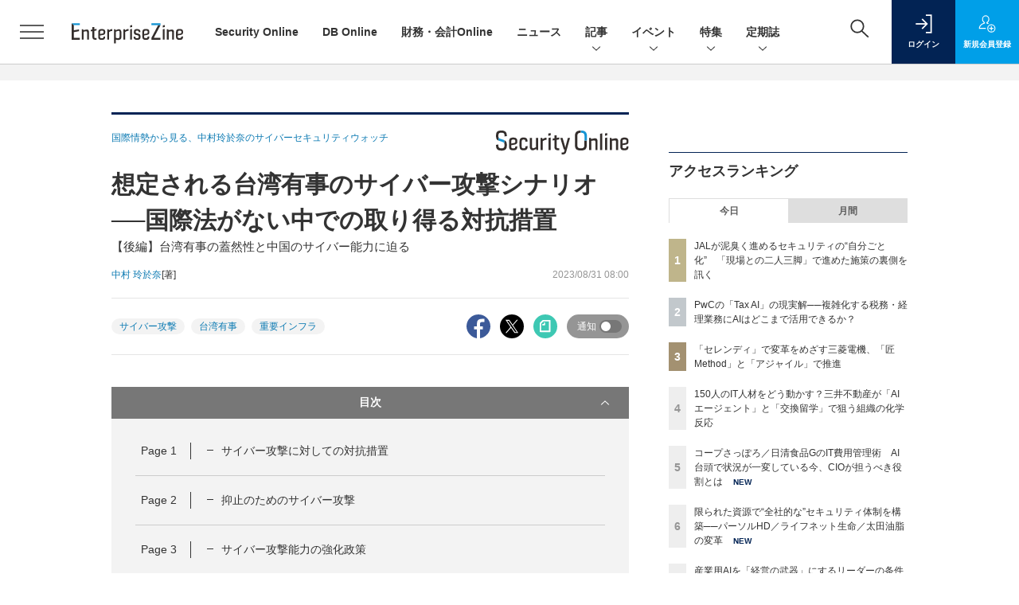

--- FILE ---
content_type: text/html; charset=utf-8
request_url: https://www.google.com/recaptcha/api2/aframe
body_size: 183
content:
<!DOCTYPE HTML><html><head><meta http-equiv="content-type" content="text/html; charset=UTF-8"></head><body><script nonce="KlFQFcsf4cG-HT-EgIx6HA">/** Anti-fraud and anti-abuse applications only. See google.com/recaptcha */ try{var clients={'sodar':'https://pagead2.googlesyndication.com/pagead/sodar?'};window.addEventListener("message",function(a){try{if(a.source===window.parent){var b=JSON.parse(a.data);var c=clients[b['id']];if(c){var d=document.createElement('img');d.src=c+b['params']+'&rc='+(localStorage.getItem("rc::a")?sessionStorage.getItem("rc::b"):"");window.document.body.appendChild(d);sessionStorage.setItem("rc::e",parseInt(sessionStorage.getItem("rc::e")||0)+1);localStorage.setItem("rc::h",'1769083750803');}}}catch(b){}});window.parent.postMessage("_grecaptcha_ready", "*");}catch(b){}</script></body></html>

--- FILE ---
content_type: text/javascript;charset=utf-8
request_url: https://api.cxense.com/public/widget/data?json=%7B%22context%22%3A%7B%22referrer%22%3A%22%22%2C%22categories%22%3A%7B%22testgroup%22%3A%2231%22%7D%2C%22parameters%22%3A%5B%7B%22key%22%3A%22userState%22%2C%22value%22%3A%22anon%22%7D%2C%7B%22key%22%3A%22page%22%2C%22value%22%3A%225%22%7D%2C%7B%22key%22%3A%22testGroup%22%2C%22value%22%3A%2231%22%7D%2C%7B%22key%22%3A%22loadDelay%22%2C%22value%22%3A%222.1%22%7D%2C%7B%22key%22%3A%22testgroup%22%2C%22value%22%3A%2231%22%7D%5D%2C%22autoRefresh%22%3Afalse%2C%22url%22%3A%22https%3A%2F%2Fenterprisezine.jp%2Farticle%2Fdetail%2F18248%3Fp%3D5%26anchor%3D3%22%2C%22browserTimezone%22%3A%220%22%7D%2C%22widgetId%22%3A%22fd96b97830bedf42949ce6ee0e2fb72c747f23c3%22%2C%22user%22%3A%7B%22ids%22%3A%7B%22usi%22%3A%22mkpes9qvfqlygnd0%22%7D%7D%2C%22prnd%22%3A%22mkpes9qvnc310gfb%22%7D&media=javascript&sid=1139585087115861189&widgetId=fd96b97830bedf42949ce6ee0e2fb72c747f23c3&resizeToContentSize=true&useSecureUrls=true&usi=mkpes9qvfqlygnd0&rnd=1692232195&prnd=mkpes9qvnc310gfb&tzo=0&callback=cXJsonpCB4
body_size: 11747
content:
/**/
cXJsonpCB4({"httpStatus":200,"response":{"items":[{"recs-image":"https://enterprisezine.jp/static/images/article/23016/23016_side.png","description":"デジタル化の加速による顧客ニーズの多様化と競争激化が顕著となっている金融業界。競争優位性を確保するカギとなるのが、システムの中核を担うミッションクリティカルな勘定系システムだ。ソニー銀行はビジネスアジリティの向上を目指し、2025年5月6日より次世代デジタルバンキングシステムの稼働を開始。このシステムには、富士通のクラウドネイティブな次世代勘定系ソリューション「Fujitsu Core Banking xBank」が採用されている。そして、このミッションクリティカルなシステムの中核で顧客との重要なタッチポイントを支えているのが、ユミルリンクが提供するエンジニア向けメールリレーサービス・メール送信API「Cuenote SR-S」だ。","collection":"EnterpriseZine","sho-publish-d":"20251223","title":"ソニー銀行の新勘定系システムを安定稼働に導いた「メール配信」の真価 銀行の当たり前を守る絶対要件とは","url":"https://enterprisezine.jp/article/detail/23016","dominantimage":"https://ez-cdn.shoeisha.jp/static/images/article/23016/23016_top3.png","recs-rawtitle":"ソニー銀行の新勘定系システムを安定稼働に導いた「メール配信」の真価 銀行の当たり前を守る絶対要件とは (1/3)|EnterpriseZine（エンタープライズジン）","dominantthumbnail":"https://content-thumbnail.cxpublic.com/content/dominantthumbnail/25009ef21fc0f52e66d8b4766f118c45361c5414.jpg?6949ea90","campaign":"2","testId":"194","id":"25009ef21fc0f52e66d8b4766f118c45361c5414","placement":"2","click_url":"https://api.cxense.com/public/widget/click/[base64]","sho-article-type":"タイアップ"},{"recs-image":"https://enterprisezine.jp/static/images/article/23323/23323_400.jpg","description":"2025年3月に創業100周年を迎えた中外製薬は、ロシュ・グループの一員として創薬をつづける傍ら、経済産業省などによる「DXプラチナ企業2023-2025」にも選定されるなど、“DXのリーダー”と呼ばれることも少なくない。そんな同社は今、製薬業界における構造的なコスト増、そして生成AIの浸透による「クラウド費用の増加」という課題に直面している。2025年11月に開催されたイベント「Apptio Innovation Day」では、同社がいかにしてマルチクラウド環境のコスト最適化を図り、FinOpsを全社的な戦略へと昇華させようとしているのかが語られた。","collection":"EnterpriseZine","sho-publish-d":"20251218","title":"中外製薬が挑む、マルチクラウド時代の「聖域なき」コスト管理","url":"https://enterprisezine.jp/article/detail/23323","dominantimage":"https://ez-cdn.shoeisha.jp/static/images/article/23323/23323_1200.jpg","recs-rawtitle":"中外製薬が挑む、マルチクラウド時代の「聖域なき」コスト管理 (1/3)|EnterpriseZine（エンタープライズジン）","dominantthumbnail":"https://content-thumbnail.cxpublic.com/content/dominantthumbnail/86d0d9de6995e8c8c9dcb0e75ab85db194858cec.jpg?69434478","campaign":"2","testId":"194","id":"86d0d9de6995e8c8c9dcb0e75ab85db194858cec","placement":"2","click_url":"https://api.cxense.com/public/widget/click/[base64]","sho-article-type":"記事"},{"recs-image":"https://enterprisezine.jp/static/images/article/22534/22534_side.png","description":"トライアルホールディングスは、7月1日付けで西友の全株式を取得し、完全子会社化を完了した。今後はセルフレジ機能付き「スキップカート」や顔認証決済機能付きのセルフレジといった店舗DXの強化、出店拡大、商品開発など多方面でグループシナジーを追求する。トライアルの技術革新を担うRetail AI 代表取締役 COO 永井義秀氏は、「異なる商圏と顧客を持つ両社のデータが融合することで、さらに深く広い顧客理解が可能になる」と語る。それぞれの強みを生かし、ともに描く未来像とは。","collection":"EnterpriseZine","sho-publish-d":"20251104","title":"トライアルの西友買収でどんな“化学変化”が起こるのか?──技術革新を担うRetail AIに訊く","url":"https://enterprisezine.jp/article/detail/22534","dominantimage":"https://ez-cdn.shoeisha.jp/static/images/article/22534/22534_top.png","recs-rawtitle":"トライアルの西友買収でどんな“化学変化”が起こるのか？──技術革新を担うRetail AIに訊く (1/2)|EnterpriseZine（エンタープライズジン）","dominantthumbnail":"https://content-thumbnail.cxpublic.com/content/dominantthumbnail/7b943d1e1b8d01937aad24286f052ada3f65e5d9.jpg?6944d6af","campaign":"2","testId":"194","id":"7b943d1e1b8d01937aad24286f052ada3f65e5d9","placement":"2","click_url":"https://api.cxense.com/public/widget/click/[base64]","sho-article-type":"記事"},{"recs-image":"https://enterprisezine.jp/static/images/article/23333/localgovernment_side.png","description":"自治体DXの好事例の最終回として、昭島市を取り上げる。昭島市は東京都の郊外に位置する中規模自治体であるが、デジタル庁の実証実験に幾度も手を挙げるなど自治体DXに前向きに取り組んでいるのが特徴だ。人口規模のメリットや多摩地区特有の緊密な連携を活かしたDX推進も行っており、いわば東京都の市町村ならではの取り組みである。それらの進め方について、昭島市 総務部 デジタル化担当部長の小林大介氏に様々な話をお聞きしたので紹介する。","collection":"EnterpriseZine","sho-publish-d":"20251223","title":"東京郊外のベッドタウン昭島市、人口約11万人の「中規模自治体」の強みを活かしてDXに挑戦","url":"https://enterprisezine.jp/article/detail/23333","dominantimage":"https://ez-cdn.shoeisha.jp/static/images/article/23333/localgovernment_top.png","recs-rawtitle":"東京郊外のベッドタウン昭島市、人口約11万人の「中規模自治体」の強みを活かしてDXに挑戦 (1/2)|EnterpriseZine（エンタープライズジン）","dominantthumbnail":"https://content-thumbnail.cxpublic.com/content/dominantthumbnail/3d5bea66271be4eaba49c42f35cdefc83fe28f62.jpg?6949dc96","campaign":"2","testId":"194","id":"3d5bea66271be4eaba49c42f35cdefc83fe28f62","placement":"2","click_url":"https://api.cxense.com/public/widget/click/[base64]","sho-article-type":"記事"},{"recs-image":"https://enterprisezine.jp/static/images/article/23253/23253-arena.png","description":"本連載では、ITプロジェクトにおける様々な勘所を、実際の判例を題材として解説しています。今回取り上げるテーマは、「システム移行が『著作権侵害』に? ソフトウェア利用許諾の曖昧さが招いた損害賠償請求」です。システム移行において、それまで使っていたソフトウェアのコピーや改変を行うことは珍しくありません。しかし今回の事例では、そのソフトウェアを開発したベンダーが「利用許諾はユーザー側に与えたが、著作権は譲渡していない」として裁判を起こしました。ユーザー側からすれば、システム移行の際にコピーや改変を行うことは半ば当たり前ですし、少し理不尽にも思えるかもしれません。しかし、ベンダー側や法律の観点からは、違った見え方や解釈がなされている可能性があります。本稿で解説します。","collection":"EnterpriseZine","sho-publish-d":"20251223","title":"システム移行が「著作権侵害」に? ソフトウェア利用許諾の曖昧さが招いた損害賠償請求","url":"https://enterprisezine.jp/article/detail/23253","dominantimage":"https://ez-cdn.shoeisha.jp/static/images/article/23253/23253-ogp.png","recs-rawtitle":"システム移行が「著作権侵害」に？ ソフトウェア利用許諾の曖昧さが招いた損害賠償請求 (1/3)|EnterpriseZine（エンタープライズジン）","dominantthumbnail":"https://content-thumbnail.cxpublic.com/content/dominantthumbnail/5a92d241cc510c8974629b6eb1fe102942e80631.jpg?6949cdff","campaign":"2","testId":"194","id":"5a92d241cc510c8974629b6eb1fe102942e80631","placement":"2","click_url":"https://api.cxense.com/public/widget/click/[base64]","sho-article-type":"記事"},{"recs-image":"https://enterprisezine.jp/static/images/article/21144/21144_side.png","description":"多くの日本企業が長年抱えてきた“根深い課題”──それは、膨大な時間と優秀な人材を消耗する「Excelシートの山」と「バケツリレー」である。会議資料は手作業で作成され、数字の整合性を取るためにExcel職人的作業が各所で発生していた。「極めて優秀な人に作業をさせている」と指摘するのは、王子ホールディングス 執行役員 兼 王子ビジネスセンター 代表取締役社長の藤川健志氏だ。「Domopalooza Japan 2025」で行われたドーモ プレジデント ジャパンの川崎友和氏との対談と、その後のインタビューの様子をレポートする。","collection":"EnterpriseZine","sho-publish-d":"20251222","title":"王子HD、1万人超が使うデータ分析基盤を整備──“後発”ゆえに先行企業の教訓を生かしてスピード導入","url":"https://enterprisezine.jp/article/detail/21144","dominantimage":"https://ez-cdn.shoeisha.jp/static/images/article/21144/21144_top.png","recs-rawtitle":"王子HD、1万人超が使うデータ分析基盤を整備──“後発”ゆえに先行企業の教訓を生かしてスピード導入 (1/4)|EnterpriseZine（エンタープライズジン）","dominantthumbnail":"https://content-thumbnail.cxpublic.com/content/dominantthumbnail/250c7c65de3302efd4e4126a37a5f3cdfd8dfa83.jpg?69488ead","campaign":"2","testId":"194","id":"250c7c65de3302efd4e4126a37a5f3cdfd8dfa83","placement":"2","click_url":"https://api.cxense.com/public/widget/click/[base64]","sho-article-type":"記事"},{"recs-image":"https://enterprisezine.jp/static/images/article/23369/23369_400.jpg","description":"国内IT人材の枯渇が深刻化する中、「2025年の崖」を乗り越える鍵としてオフショアのあり方が大きく変化している。コスト削減が主導していた頃から、今は“質の高い”リソースの確保や事業継続性を支えるパートナーシップへと、その役割を変えつつあるのだ。こうした中、クラウドに特化したMSPを提供するスカイ365は、ベトナムのリゾート地「ニャチャン」に新たなオペレーションセンターを開設した。なぜハノイやホーチミンといった大都市ではなく、地方都市を選んだのか。そこには24時間365日の安定稼働を使命とするMSPならではの緻密な戦略、そして日本とベトナムの若者が紡ぐ、新たな「協創」の姿があった。","collection":"EnterpriseZine","sho-publish-d":"20251222","title":"24時間運用のMSP拠点をあえて「リゾート地」に スカイ365が挑む、脱コスト削減のオフショア戦略","url":"https://enterprisezine.jp/article/detail/23369","dominantimage":"https://ez-cdn.shoeisha.jp/static/images/article/23369/23369_1200.jpg","recs-rawtitle":"24時間運用のMSP拠点をあえて「リゾート地」に スカイ365が挑む、脱コスト削減のオフショア戦略 (1/3)|EnterpriseZine（エンタープライズジン）","dominantthumbnail":"https://content-thumbnail.cxpublic.com/content/dominantthumbnail/6d55ac5ecb4fa08c1d078a898a73a2484c7a724d.jpg?6948835f","campaign":"2","testId":"194","id":"6d55ac5ecb4fa08c1d078a898a73a2484c7a724d","placement":"2","click_url":"https://api.cxense.com/public/widget/click/[base64]","sho-article-type":"記事"},{"recs-image":"https://enterprisezine.jp/static/images/article/23256/23256-arena.png","description":"情報セキュリティ対策製品やツールの需要は相変わらず高い。日本国内の企業を狙ったサイバー攻撃やセキュリティ侵害の数が増える中で、どの企業も侵害を受けた経験や、ひやりとした経験の一つや二つはあるはずだ。企業の情報システム部門は、そうした被害に遭わないためにどのような製品で対策を打つべきか検討していることと思う。本稿では、情報セキュリティ対策製品を提供するベンダー側で長らくビジネスに携わってきた筆者の経験をもとに、セキュリティ業界特有のホラーストーリー仕立てのセールストークを排し、真にとるべき情報セキュリティ対策とは何か、今どきのテーマを取り上げたうえでその本質に迫っていく。","collection":"EnterpriseZine","sho-publish-d":"20251219","title":"最近よく聞く「ゼロトラスト」の謳い文句は鵜吞みにして大丈夫?原点に立ち返り、本質と目的を見直そう","url":"https://enterprisezine.jp/article/detail/23256","dominantimage":"https://ez-cdn.shoeisha.jp/static/images/article/23256/23256-ogp.png","recs-rawtitle":"最近よく聞く「ゼロトラスト」の謳い文句は鵜吞みにして大丈夫？原点に立ち返り、本質と目的を見直そう (1/3)|EnterpriseZine（エンタープライズジン）","dominantthumbnail":"https://content-thumbnail.cxpublic.com/content/dominantthumbnail/6068aec1b17cdcc46766dece197d3c0b1454f45c.jpg?6944a45c","campaign":"2","testId":"194","id":"6068aec1b17cdcc46766dece197d3c0b1454f45c","placement":"2","click_url":"https://api.cxense.com/public/widget/click/[base64]","sho-article-type":"記事"}],"template":"                  <div class=\"c-featureindex\">\n                    <ul class=\"c-featureindex_list row row-cols-1 row-cols-sm-2 row-cols-md-4 gx-4 gy-4 gy-md-5\">\n          <!--%\n          var dummy = \"\";\n\t\t  var items = data.response.items;\n\t\t  for (var i = 0; i < 8; i++) {\n  \t\t\tvar item = items[i];\n                var title = item['recs-rawtitle'].replace(\"｜ Biz/Zine（ビズジン）\",\"\").replace(\"｜翔泳社の本\",\"\").replace(\"：EnterpriseZine（エンタープライズジン）\",\"\").replace(\"|EnterpriseZine（エンタープライズジン）\",\"\").replace(\"：MarkeZine（マーケジン）\",\"\");\n                title = title.replace(/\\([0-9]+\\/[0-9]+\\)$/i,\"\");              \n                var publish_date = item['sho-publish-d'];\n                var recs_image = item['recs-image'].replace(/^http:\\/\\//i, 'https://');\n                recs_image = recs_image.replace(/^https:\\/\\/bizzine.jp/, 'https://bz-cdn.shoeisha.jp');\n                var click_url = cX.clickTracker(item.click_url);\n                var flg_tieup = \"\"\n\t\t\t　if ((item['sho-article-tieup'] == 'タイアップ') || (item['sho-article-type'] == 'タイアップ')) {\n                \tflg_tieup = '(AD)';}\n            %-->                    \n                      <li class=\"c-featureindex_listitem\">\n                        <div class=\"c-featureindex_item\">\n                          <div class=\"c-featureindex_item_img\">\n                            <p><img tmp:src=\"{{recs_image}}\"  alt=\"\" width=\"200\" height=\"150\" class=\"\"></p>\n                           </div>\n                            \n                          <div class=\"c-featureindex_item_content\">\n                            <p class=\"c-featureindex_item_heading\"><a tmp:id=\"{{click_url}}\" tmp:href=\"{{item.url}}\" tmp:target=\"_top\">{{title}}{{flg_tieup}}</a></p>\n                          </div>\n                        </div>\n                      </li>\n          <!--%\n          }\n\t      %-->            \n                            </ul>\n                            </div>","style":"@import url('https://fonts.googleapis.com/css2?family=Roboto&display=swap');\n\n.cx-flex-module[data-cx_987o] {\n    --cx-columns: 4;\n    --cx-item-gap: 4px;\n    --cx-image-height: 220px;\n    --cx-background-color: #FFF;\n    --cx-text-color: #555;\n    --cx-text-hover-color: #000;\n    --cx-font-size: 15px;\n    --cx-font-family: 'Roboto', arial, helvetica, sans-serif;\n    --cx-item-width: calc(100% / var(--cx-columns));\n    display: flex;\n    flex-wrap: wrap;\n    justify-content: space-evenly;\n    background: var(--cx-background-color);\n    padding: var(--cx-item-gap);\n}\n\n.cx-flex-module[data-cx_987o] .cx-item {\n    width: calc(var(--cx-item-width) - var(--cx-columns) * var(--cx-item-gap));\n    margin: var(--cx-item-gap) var(--cx-item-gap) calc(2 * var(--cx-item-gap)) var(--cx-item-gap);\n    flex-grow: 1;\n    display: block;\n    text-decoration: none;\n}\n\n.cx-flex-module[data-cx_987o] .cx-item.text-only {\n    background: #FAFAFA;\n    padding: 15px;\n    box-sizing: border-box;\n}\n\n.cx-flex-module[data-cx_987o] img {\n    width: 100%;\n    height: var(--cx-image-height);\n    -o-object-fit: cover;\n       object-fit: cover;\n    background: #EFEFEF;\n}\n\n.cx-flex-module[data-cx_987o] .cx-item h3 {\n    font-family: var(--cx-font-family);\n    font-size: var(--cx-font-size);\n    font-weight: bold;\n    color: var(--cx-text-color);\n    line-height: 1.3;\n    padding: 0;\n    margin: 0;\n}\n\n.cx-flex-module[data-cx_987o] .cx-item.text-only span {\n    font-family: var(--cx-font-family);\n    font-size: 90%;\n    color: var(--cx-text-color);\n    filter: opacity(0.5);\n    margin: 5px 0;\n    line-height: 1.3;\n}\n\n.cx-flex-module[data-cx_987o] .cx-item:hover {\n    opacity: 0.95;\n}\n\n.cx-flex-module[data-cx_987o] .cx-item:hover h3 {\n    color: var(--cx-text-hover-color);\n}\n\n@media screen and (max-width: 600px) {\n    .cx-flex-module[data-cx_987o] .cx-item {\n        width: calc(100% - 4 * var(--cx-item-gap));\n        height: unset;\n        margin: var(--cx-item-gap) calc(2 * var(--cx-item-gap));\n    }\n\n    .cx-flex-module[data-cx_987o] .cx-item h3 {\n        font-size: 5vw;\n    }\n\n    .cx-flex-module[data-cx_987o] img {\n        height: unset;\n    }\n}\n\n/* IE10+ */\n\n@media screen\\0 {\n    .cx-flex-module[data-cx_987o] {\n        background: #FFF;\n        padding: 4px;\n    }\n\n    .cx-flex-module[data-cx_987o] .cx-item {\n        width: calc(33% - 12px);\n        margin: 4px;\n    }\n\n    .cx-flex-module[data-cx_987o] img {\n        min-height: auto;\n    }\n\n    .cx-flex-module[data-cx_987o] .cx-item h3 {\n        font-family: Roboto, arial, helvetica, sans-serif;\n        font-size: 14px;\n        color: #555;\n        margin: 5px 0;\n    }\n\n    .cx-flex-module[data-cx_987o] .cx-item:hover h3 {\n        color: #000;\n    }\n\n    .cx-flex-module[data-cx_987o] .cx-item.text-only span {\n        font-family: Roboto, arial, helvetica, sans-serif;\n        color: #AAA;\n    }\n}\n","head":"    function separate(num){\n    \treturn String(num).replace( /(\\d)(?=(\\d\\d\\d)+(?!\\d))/g, '$1,');\n\t}\n","prnd":"mkpes9qvnc310gfb"}})

--- FILE ---
content_type: text/javascript;charset=utf-8
request_url: https://api.cxense.com/public/widget/data?json=%7B%22context%22%3A%7B%22referrer%22%3A%22%22%2C%22categories%22%3A%7B%22testgroup%22%3A%2231%22%7D%2C%22parameters%22%3A%5B%7B%22key%22%3A%22userState%22%2C%22value%22%3A%22anon%22%7D%2C%7B%22key%22%3A%22page%22%2C%22value%22%3A%225%22%7D%2C%7B%22key%22%3A%22testGroup%22%2C%22value%22%3A%2231%22%7D%2C%7B%22key%22%3A%22loadDelay%22%2C%22value%22%3A%222.1%22%7D%2C%7B%22key%22%3A%22testgroup%22%2C%22value%22%3A%2231%22%7D%5D%2C%22autoRefresh%22%3Afalse%2C%22url%22%3A%22https%3A%2F%2Fenterprisezine.jp%2Farticle%2Fdetail%2F18248%3Fp%3D5%26anchor%3D3%22%2C%22browserTimezone%22%3A%220%22%7D%2C%22widgetId%22%3A%22a7ccb65591a7bb5cbd07b63e994afbf488460f35%22%2C%22user%22%3A%7B%22ids%22%3A%7B%22usi%22%3A%22mkpes9qvfqlygnd0%22%7D%7D%2C%22prnd%22%3A%22mkpes9qvnc310gfb%22%7D&media=javascript&sid=1139585087115861189&widgetId=a7ccb65591a7bb5cbd07b63e994afbf488460f35&resizeToContentSize=true&useSecureUrls=true&usi=mkpes9qvfqlygnd0&rnd=2093871229&prnd=mkpes9qvnc310gfb&tzo=0&callback=cXJsonpCB3
body_size: 5077
content:
/**/
cXJsonpCB3({"httpStatus":200,"response":{"items":[{"recs-image":"https://enterprisezine.jp/static/images/article/23538/23538_001_list.jpg","description":"税務人材の確保に苦しむ日本企業は少なくない。グローバル企業では数十人規模の税務部門を抱えるケースも珍しくないが、日本の上場企業でそこまでの体制を持つ企業は限られる。人材不足に加え、Pillar 2やESGタックスレポーティングなど、税制の複雑化も進む一方だ。 こうした課題に対し、PwC Japanは2026年1月、AIを活用した税務業務変革の組織体制として「PwC TS Japan」「AI Factory」の発足を発表した。三菱商事との実証実験では平均正解率97%を達成し、第一法規との共同研究では税理士評価で90%超の精度を実現するなど、着実に成果を積み重ねている。","collection":"EZ_記事/タイアップ記事","sho-publish-d":"20260120","title":"PwCの「Tax AI」の現実解──複雑化する税務・経理業務にAIはどこまで活用できるか?","url":"https://enterprisezine.jp/article/detail/23538","dominantimage":"https://ez-cdn.shoeisha.jp/static/images/article/23538/23538_001.jpg","recs-rawtitle":"PwCの「Tax AI」の現実解──複雑化する税務・経理業務にAIはどこまで活用できるか？ (1/3)|EnterpriseZine（エンタープライズジン）","dominantthumbnail":"https://content-thumbnail.cxpublic.com/content/dominantthumbnail/3789310c8c4a3ca886cee9a0f99276e10ef42852.jpg?696ed967","campaign":"2","testId":"193","id":"3789310c8c4a3ca886cee9a0f99276e10ef42852","placement":"6","click_url":"https://api.cxense.com/public/widget/click/[base64]","sho-article-type":"記事"},{"recs-image":"https://enterprisezine.jp/static/images/article/23238/23238-arena.png","description":"DXを推進してきた企業が、IT環境整備などの次に直面する課題として「IT費用管理」がある。クラウドやSaaSの利用が前提となり、AI活用も本格化。コストの発生源が複雑化し、ブラックボックス化のリスクが高まっている。DX先進企業は、どのようにIT費用管理に向き合っているのか。DIGGLEでCCSOを務める畠山遼氏が、コープさっぽろ CIOの長谷川秀樹氏と、日清食品ホールディングス CIOの成田敏博氏をゲストに迎え、これからのIT費用管理について聞いた。","collection":"EZ_記事/タイアップ記事","sho-publish-d":"20260122","title":"コープさっぽろ/日清食品GのIT費用管理術 AI台頭で状況が一変している今、CIOが担うべき役割とは","url":"https://enterprisezine.jp/article/detail/23238","dominantimage":"https://ez-cdn.shoeisha.jp/static/images/article/23238/23238-top.png","recs-rawtitle":"コープさっぽろ／日清食品GのIT費用管理術　AI台頭で状況が一変している今、CIOが担うべき役割とは (1/3)|EnterpriseZine（エンタープライズジン）","dominantthumbnail":"https://content-thumbnail.cxpublic.com/content/dominantthumbnail/7122037724c477489c3184054c05653181be31f8.jpg?6971616e","campaign":"2","testId":"193","id":"7122037724c477489c3184054c05653181be31f8","placement":"6","click_url":"https://api.cxense.com/public/widget/click/[base64]","sho-article-type":"記事"},{"recs-image":"https://enterprisezine.jp/static/images/article/23268/23268-arena.png","description":"日本航空(JAL)が、情報セキュリティを単なるIT課題ではなく、航空機の安全運航と同等の「安全文化」へと昇華させる挑戦を続けている。この取り組みを牽引するのが、現場とIT企画の両面でキャリアを持つ嶋戸洋祐氏だ。JALグループは、DXの加速にともなうサイバーリスクの増大や、過去のインシデントから得た教訓を背景に、「人・組織」の強化に注力。現場社員が日々の業務で実践している安全憲章の指針をセキュリティ領域にも適用する「JAL情報セキュリティアウェアネス活動」を推進している。本記事では、KnowBe4が2025年11月20日に開催した「KnowBe4 Japan Forum 2025」での講演と個別インタビューで訊いた、同社の地道かつ戦略的な取り組みについて紹介する。","collection":"EZ_記事/タイアップ記事","sho-publish-d":"20260120","title":"JALが泥臭く進めるセキュリティの“自分ごと化” 「現場との二人三脚」で進めた施策の裏側を訊く","url":"https://enterprisezine.jp/article/detail/23268","dominantimage":"https://ez-cdn.shoeisha.jp/static/images/article/23268/23268-top.png","recs-rawtitle":"JALが泥臭く進めるセキュリティの“自分ごと化”　「現場との二人三脚」で進めた施策の裏側を訊く (1/4)|EnterpriseZine（エンタープライズジン）","dominantthumbnail":"https://content-thumbnail.cxpublic.com/content/dominantthumbnail/300af1ae742d35267f35e6e564098e88286300c7.jpg?696ec62f","campaign":"2","testId":"193","id":"300af1ae742d35267f35e6e564098e88286300c7","placement":"6","click_url":"https://api.cxense.com/public/widget/click/[base64]","sho-article-type":"記事"}],"template":"              <section class=\"c-primarysection\">\n                <div class=\"c-primarysection_header\">\n                  <h2 class=\"c-primarysection_heading\">Spotlight</h2>\n                 <!-- <p class=\"c-secondarysection_heading_small\">AD</p> --> \n                </div>\n<div class=\"c-primarysection_body\">\n                  <div class=\"c-pickupindex\">\n                    <ul class=\"c-pickupindex_list\">\n<!--%\nvar dummy = \"\";\nvar items = data.response.items.slice(0, 3);\nfor (var i = 0; i < items.length; i++) {\n    var item = items[i];\n    var title = item['recs-rawtitle'].replace(\"｜ Biz/Zine（ビズジン）\",\"\");\n    title = title.replace(\"：ProductZine（プロダクトジン）\",\"\");\n　title = title.replace(\"：EnterpriseZine（エンタープライズジン）\", \"\")\n　title = title.replace(\"|EnterpriseZine（エンタープライズジン）\", \"\")\n    title = title.replace(/\\([0-9]+\\/[0-9]+\\)$/i,\"\");        \n    var publish_date = item['sho-publish-d'];\n    var recs_image = item['recs-image'].replace(/^http:\\/\\//i, 'https://');\n    recs_image = recs_image.replace(/^https:\\/\\/bizzine.jp/, 'https://bz-cdn.shoeisha.jp');\n    var flg_tieup = \"\"\n　if ((item['sho-article-tieup'] == 'タイアップ') || (item['sho-article-type'] == 'タイアップ')) {\n           flg_tieup = '(AD)';\n        }\n%-->                    \n\n                      <li class=\"c-pickupindex_listitem\">\n                        <div class=\"c-pickupindex_item\">\n                          <div class=\"c-pickupindex_item_img\"><img tmp:src=\"{{recs_image}}\" alt=\"\" width=\"200\" height=\"150\"></div>\n                          <div class=\"c-pickupindex_item_content\">\n                            <p class=\"c-pickupindex_item_heading\"><a tmp:id=\"{{cX.clickTracker(item.click_url)}}\" tmp:href=\"{{item.url}}\" tmp:target=\"_top\">{{title}}{{flg_tieup}}</a></p>\n                          </div>\n                        </div>\n                      </li>\n<!--%\n}\n%-->                      \n\n                    </ul>\n                  </div>\n                </div>\n\n</section>","style":"#cce-empty-element {margin: 20px auto;width: 100%;text-align: center;}","prnd":"mkpes9qvnc310gfb"}})

--- FILE ---
content_type: text/javascript;charset=utf-8
request_url: https://p1cluster.cxense.com/p1.js
body_size: 100
content:
cX.library.onP1('1wsjiwrbarqpp2kuxfl8tif3os');


--- FILE ---
content_type: text/javascript;charset=utf-8
request_url: https://id.cxense.com/public/user/id?json=%7B%22identities%22%3A%5B%7B%22type%22%3A%22ckp%22%2C%22id%22%3A%22mkpes9qvfqlygnd0%22%7D%2C%7B%22type%22%3A%22lst%22%2C%22id%22%3A%221wsjiwrbarqpp2kuxfl8tif3os%22%7D%2C%7B%22type%22%3A%22cst%22%2C%22id%22%3A%221wsjiwrbarqpp2kuxfl8tif3os%22%7D%5D%7D&callback=cXJsonpCB5
body_size: 202
content:
/**/
cXJsonpCB5({"httpStatus":200,"response":{"userId":"cx:xc42h3la4ilyklh71f1qfq02:uzhj0esv8iuy","newUser":false}})